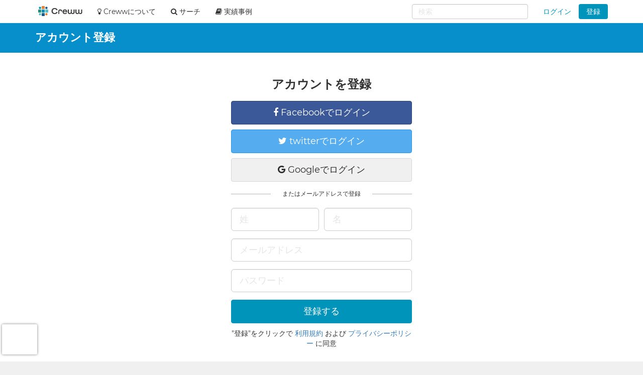

--- FILE ---
content_type: text/css
request_url: https://creww.me/packs/front-38a08c8ab08bf834529a5850a92be7ba.css
body_size: 613
content:
.rbt-menu{min-width:400px}.rbt-highlight-text{background-color:inherit;color:inherit;font-weight:700;text-decoration:underline;padding:0}li[id^=rbt-menu-item-]:nth-child(n+2){border-top:1px solid silver}.nav-search-form-menu-item .m-logo-img{padding:5px 5px 5px 0}.nav-search-form-menu-item .menu-item-subtitle{display:inline-block;font-size:85%;white-space:pre-wrap;line-height:1.2em}.search-search-form-input{display:table}.search-search-form-menu-item .m-logo-img{padding:5px 5px 5px 0}.search-search-form-menu-item .menu-item-subtitle{display:inline-block;font-size:85%;white-space:pre-wrap;line-height:1.2em}